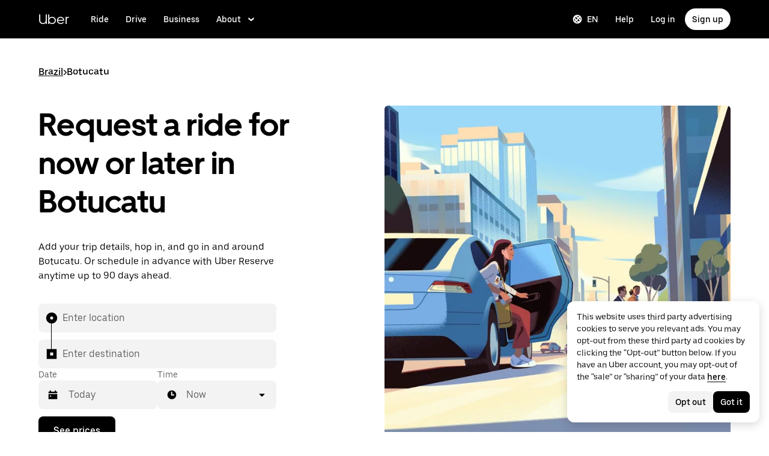

--- FILE ---
content_type: application/javascript; charset=utf-8
request_url: https://www.uber.com/_static/client-5856-d5908ddb8484d08f.js
body_size: 5711
content:
"use strict";(self.webpackChunkFusion=self.webpackChunkFusion||[]).push([[5856],{14436:(e,t,i)=>{i.d(t,{b:()=>l,i:()=>r});const l={ANIMATION_BUILDER:"ANIMATION_BUILDER",ARRAY:"ARRAY",ARTICLE_AUTHOR:"ARTICLE_AUTHOR",BACKGROUND_COLOR:"BACKGROUND_COLOR",BUTTON_GROUP:"BUTTON_GROUP",CHECKBOX:"CHECKBOX",COLLAPSIBLE:"COLLAPSIBLE",COW_EVENT_FORM:"COW_EVENT_FORM",DYNAMIC_PHOTO:"DYNAMIC_PHOTO",ENUM_COLUMNS:"ENUM_COLUMNS",ENUM_CUSTOM:"ENUM_CUSTOM",ENUM_SIDE:"ENUM_SIDE",EVENTS_TAB:"EVENTS_TAB",HEX_SLIDER:"HEX_SLIDER",HIDDEN:"HIDDEN",MAP_LAT:"MAP_LAT",MAP_LNG:"MAP_LNG",MARKDOWN:"MARKDOWN",MAX_ITEMS_SLIDER:"MAX_ITEMS_SLIDER",OBJECT:"OBJECT",RICH_TEXT_EDITOR:"RICH_TEXT_EDITOR",SLUG:"SLUG",TABBED_FIELDS:"TABBED_FIELDS",TEXT_COLOR:"TEXT_COLOR",TEXT_LINE:"TEXT_LINE",TEXT_LINE_CONSTANT:"TEXT_LINE_CONSTANT",TEXT_LINK:"TEXT_LINK",TEXT_LINK_MODAL:"TEXT_LINK_MODAL",TEXT_MULTILINE:"TEXT_MULTILINE",TOGGLE_SWITCH:"TOGGLE_SWITCH",URL:"URL",YOUTUBE_EMBED_URL:"YOUTUBE_EMBED_URL"},r={ADVANCED:"ADVANCED",CONTENT:"CONTENT",DESIGN:"DESIGN"}},43306:(e,t,i)=>{i.d(t,{A:()=>o});var l=i(90417),r=i(40014);const o=l.forwardRef((function(e,t){let{title:i="Minus",titleId:l,size:o="1em",...n}=e;return(0,r.FD)("svg",{width:o,height:o,viewBox:"0 0 24 24",fill:"none",ref:t,"aria-labelledby":l,...n,children:[void 0===i?(0,r.Y)("title",{id:l,children:"Minus"}):i?(0,r.Y)("title",{id:l,children:i}):null,(0,r.Y)("path",{d:"M23 10.5H1v3h22v-3Z",fill:"currentColor"})]})}))},63509:(e,t,i)=>{i.d(t,{A:()=>o});var l=i(14436);const r=["b2b","courier","driver","rider","corporate","shipper","carrier","merchants"].map((e=>({defaultValue:!1,field:e,label:e[0].toUpperCase()+e.substring(1),required:!1,type:l.b.CHECKBOX}))),o={fields:[{category:l.i.DESIGN,itemSchema:{fields:[{defaultValue:!1,field:"removePaddingSides",fieldLabel:"Remove side padding",required:!1,type:l.b.CHECKBOX},{defaultValue:!1,field:"removePaddingTop",fieldLabel:"Remove top padding",required:!1,type:l.b.CHECKBOX},{defaultValue:!1,field:"removePaddingBottom",fieldLabel:"Remove bottom padding",required:!1,type:l.b.CHECKBOX},{defaultValue:!1,field:"containerFullWidth",label:"Full width container",required:!1,type:l.b.TOGGLE_SWITCH},{field:"containerBackgroundColor",label:"Content background color",required:!1,type:l.b.BACKGROUND_COLOR},{defaultValue:!0,field:"containerBackgroundTransparent",fieldLabel:"Check here to make grid container transparent",label:"Transparent background",required:!1,type:l.b.CHECKBOX}]},label:"Content Container Settings",type:l.b.COLLAPSIBLE},{category:l.i.DESIGN,itemSchema:{fields:[{field:"marginTop",label:"Add padding top",options:[{label:"0",value:"none"},{label:"0.5x",value:"half"},{label:"1x",value:"full"}],type:l.b.BUTTON_GROUP},{field:"marginBottom",label:"Add padding bottom",options:[{label:"0",value:"none"},{label:"0.5x",value:"half"},{label:"1x",value:"full"}],required:!1,type:l.b.BUTTON_GROUP},{field:"textColor",label:"Text color",required:!1,type:l.b.TEXT_COLOR},{field:"backgroundColor",label:"Background color",required:!1,type:l.b.BACKGROUND_COLOR},{dynamicPhotoType:"CARD",field:"backgroundImageLarge",label:"Background image large",required:!1,type:l.b.DYNAMIC_PHOTO},{dynamicPhotoType:"CARD",field:"backgroundImageMedium",label:"Background image medium",required:!1,type:l.b.DYNAMIC_PHOTO},{dynamicPhotoType:"CARD",field:"backgroundImageSmall",label:"Background image small",required:!1,type:l.b.DYNAMIC_PHOTO},{field:"backgroundOverlay",label:"Background image overlay hex color",required:!1,type:l.b.HEX_SLIDER},{field:"backgroundPosition",label:"Background image position",options:[{label:"Center",value:"center center"},{label:"Top",value:"center top"},{label:"Bottom",value:"center bottom"}],required:!1,type:l.b.ENUM_CUSTOM},{field:"autoplayVideo",itemSchema:{fields:[{field:"videoUrl1080Mp4",label:"Video desktop URL - 1080p - MP4",required:!1,type:l.b.TEXT_LINE},{field:"videoUrl720Mp4",label:"Video tablet URL - 720p - MP4",required:!1,type:l.b.TEXT_LINE},{field:"videoUrl480Mp4",label:"Video mobile URL - 480p - MP4",required:!1,type:l.b.TEXT_LINE},{field:"videoUrl360Mp4",label:"Video URL - 360p - MP4",required:!1,type:l.b.TEXT_LINE},{field:"videoUrl1080Webm",label:"Video desktop URL - 1080p - WEBM",required:!1,type:l.b.TEXT_LINE},{field:"videoUrl720Webm",label:"Video tablet URL - 720p - WEBM",required:!1,type:l.b.TEXT_LINE},{field:"videoUrl480Webm",label:"Video mobile URL - 480p - WEBM",required:!1,type:l.b.TEXT_LINE},{field:"videoUrl360Webm",label:"Video URL - 360p - WEBM",required:!1,type:l.b.TEXT_LINE}]},label:"Background video",required:!1,type:l.b.OBJECT},{field:"height",itemSchema:{fields:[{disableCount:!0,field:"desktop",label:"Desktop",placeholder:"i.e. 200px, 2em, 2rem",required:!1,type:l.b.TEXT_LINE},{disableCount:!0,field:"tablet",label:"Tablet",placeholder:"i.e. 200px, 2em, 2rem",required:!1,type:l.b.TEXT_LINE},{disableCount:!0,field:"mobile",label:"Mobile",placeholder:"i.e. 200px, 2em, 2rem",required:!1,type:l.b.TEXT_LINE}]},label:"Block height",required:!1,type:l.b.TABBED_FIELDS},{field:"alignContainer",label:"Align container (height must be set)",options:[{label:"Top",value:"flex-start"},{label:"Center",value:"center"},{label:"Bottom",value:"flex-end"}],required:!1,type:l.b.ENUM_CUSTOM},{field:"anchorName",label:"Block anchor name",required:!1,type:l.b.SLUG}]},label:"Block Container Settings",type:l.b.COLLAPSIBLE},{category:l.i.ADVANCED,itemSchema:{fields:[{field:"visibleOn",itemSchema:{fields:r},label:"Visible for following user types",required:!1,type:l.b.OBJECT},{field:"hiddenOn",itemSchema:{fields:r},label:"Hidden for following user types",required:!1,type:l.b.OBJECT}]},label:"Rules Based Personalization (Logged-out User) Settings",type:l.b.COLLAPSIBLE},{category:l.i.ADVANCED,defaultValue:!1,field:"isAboveTheFold",label:"Is Above The Fold ?",required:!1,type:l.b.CHECKBOX}]}},64306:(e,t,i)=>{i.d(t,{A:()=>o});var l=i(90417),r=i(40014);const o=l.forwardRef((function(e,t){let{title:i="Plus",titleId:l,size:o="1em",...n}=e;return(0,r.FD)("svg",{width:o,height:o,viewBox:"0 0 24 24",fill:"none",ref:t,"aria-labelledby":l,...n,children:[void 0===i?(0,r.Y)("title",{id:l,children:"Plus"}):i?(0,r.Y)("title",{id:l,children:i}):null,(0,r.Y)("path",{d:"M23 10.5h-9.5V1h-3v9.5H1v3h9.5V23h3v-9.5H23v-3Z",fill:"currentColor"})]})}))},70205:(e,t,i)=>{i.d(t,{az:()=>s});var l=i(43065),r=i(46488),o=i(40014);const{values:{aspectRatios:n}}=r.Ay,a=(0,l.I4)("div",(e=>{let{$aspectRatio:t,$outerStyles:i={}}=e;return{overflow:"hidden",paddingBottom:n[t],position:"relative",width:"100%",...i}})),d=(0,l.I4)("div",{bottom:0,left:0,position:"absolute",right:0,top:0}),s=e=>e.aspectRatio?(0,o.Y)(a,{$aspectRatio:e.aspectRatio,$outerStyles:e.$outerStyles,children:(0,o.Y)(d,{children:e.children})}):e.children},95616:(e,t,i)=>{i.d(t,{A:()=>v});var l=i(90417),r=function(e,t){return e.length===t.length&&e.every((function(e,i){return function(e,t){return e===t}(e,t[i])}))};const o=function(e,t){var i;void 0===t&&(t=r);var l,o=[],n=!1;return function(){for(var r=arguments.length,a=new Array(r),d=0;d<r;d++)a[d]=arguments[d];return n&&i===this&&t(a,o)||(l=e.apply(this,a),n=!0,i=this,o=a),l}};var n=i(88741),a=i(51331),d=i(84385),s=i(56216),c=i(47633),u=i(43065);const b=(0,u.I4)("div",(e=>{let{$theme:t}=e;return{display:"flex",alignItems:"center",color:t.colors.backgroundInversePrimary,...t.typography.font350}}));b.displayName="StyledRoot";const p=(0,u.I4)("span",(e=>{let{$theme:t}=e;const i="rtl"===t.direction?"marginRight":"marginLeft",l="rtl"===t.direction?"marginLeft":"marginRight";return{[i]:t.sizing.scale300,[l]:t.sizing.scale600}}));p.displayName="StyledMaxLabel";const h=(0,u.I4)("div",(e=>{let{$theme:t,$isFocusVisible:i}=e;const l="rtl"===t.direction?"marginRight":"marginLeft",r="rtl"===t.direction?"marginLeft":"marginRight";return{position:"relative",outline:i?"3px solid ".concat(t.colors.borderAccent):"none",[l]:t.sizing.scale600,[r]:t.sizing.scale300}}));h.displayName="StyledDropdownContainer";var g=i(15146),m=i(88779),y=i(9648),f=i(80475),C=i(40014);function T(e,t,i){return(t=function(e){var t=function(e,t){if("object"!=typeof e||null===e)return e;var i=e[Symbol.toPrimitive];if(void 0!==i){var l=i.call(e,t||"default");if("object"!=typeof l)return l;throw new TypeError("@@toPrimitive must return a primitive value.")}return("string"===t?String:Number)(e)}(e,"string");return"symbol"==typeof t?t:String(t)}(t))in e?Object.defineProperty(e,t,{value:i,enumerable:!0,configurable:!0,writable:!0}):e[t]=i,e}class v extends l.PureComponent{constructor(){super(...arguments),T(this,"state",{isFocusVisible:!1}),T(this,"handleFocus",(e=>{(0,f.pP)(e)&&this.setState({isFocusVisible:!0})})),T(this,"handleBlur",(e=>{!1!==this.state.isFocusVisible&&this.setState({isFocusVisible:!1})})),T(this,"getMenuOptions",o((e=>{const t=[];for(let i=1;i<=e;i++)t.push({label:i});return t}))),T(this,"onMenuItemSelect",(e=>{const t=e.value[0],{onPageChange:i,currentPage:l}=this.props,r=t.label;r!==l&&i&&i({nextPage:r,prevPage:l})})),T(this,"onPrevClick",(e=>{const{currentPage:t,onPageChange:i,onPrevClick:l}=this.props;t>1&&(i&&i({nextPage:t-1,prevPage:t}),l&&l({event:e}))})),T(this,"onNextClick",(e=>{const{currentPage:t,numPages:i,onPageChange:l,onNextClick:r}=this.props;t<i&&(l&&l({nextPage:t+1,prevPage:t}),r&&r({event:e}))})),T(this,"constructAriaWayfinderLabel",((e,t)=>{const{currentPage:i,numPages:l,labels:r}=this.props;return t+" "+i+" "+"".concat(r&&r.preposition?r.preposition:e.pagination.preposition)+" "+l}))}render(){const{overrides:e={},currentPage:t,labels:i,numPages:l,size:r}=this.props,[o,u]=(0,y._O)(e.Root,b),[T,v]=(0,y._O)(e.MaxLabel,p),[E,A]=(0,y._O)(e.DropdownContainer,h),[I,O]=(0,y._O)(e.Select,d.A);O.overrides=(0,y.Qp)({ControlContainer:{style:e=>{let{$theme:t,$disabled:i,$isOpen:l,$error:r}=e;return{borderLeftColor:"transparent",borderRightColor:"transparent",borderTopColor:"transparent",borderBottomColor:"transparent",boxShadow:"none",backgroundColor:i?t.colors.buttonDisabledFill:l?t.colors.buttonTertiaryHover:r?t.colors.backgroundLightNegative:t.colors.buttonTertiaryFill,":hover":{backgroundColor:t.colors.buttonTertiaryHover}}}},InputContainer:{style:{marginLeft:0}},ValueContainer:{style:{flexBasis:"auto"}},SingleValue:{style:e=>{let{$theme:t}=e;return{position:"relative",paddingTop:"0",paddingBottom:"0",paddingLeft:t.sizing.scale200,paddingRight:t.sizing.scale500,color:t.colors.buttonTertiaryText,...t.typography.font350,lineHeight:"unset"}}},SelectArrow:{style:e=>{let{$theme:t}=e;return{width:"24px",height:"24px",color:t.colors.buttonTertiaryText}}}},O.overrides);const N=this.getMenuOptions(l);return(0,C.Y)(a.D.Consumer,{children:a=>(0,C.Y)(n.U.Consumer,{children:n=>(0,C.FD)(o,{"data-baseweb":"pagination",...u,children:[(0,C.Y)(s.A,{"aria-label":this.constructAriaWayfinderLabel(n,"previous page. current page"),disabled:t<=1,onClick:this.onPrevClick,startEnhancer:()=>"rtl"===a.direction?(0,C.Y)(m.A,{title:"",size:24}):(0,C.Y)(g.A,{title:"",size:24}),kind:c.Nd.tertiary,overrides:{BaseButton:e.PrevButton},size:r,type:"button",children:i&&i.prevButton?i.prevButton:n.pagination.prev}),(0,C.Y)(E,{$isFocusVisible:this.state.isFocusVisible,...A,onFocus:(0,f.pL)(A,this.handleFocus),onBlur:(0,f.iw)(A,this.handleBlur),children:(0,C.Y)(I,{"aria-label":this.constructAriaWayfinderLabel(n,"page"),options:N,labelKey:"label",valueKey:"label",onChange:this.onMenuItemSelect,searchable:!1,clearable:!1,value:[{label:t}],maxDropdownHeight:"200px",size:r,...O})}),(0,C.Y)(T,{...v,"aria-hidden":!0,children:"".concat(i&&i.preposition?i.preposition:n.pagination.preposition||""," ").concat(l)}),(0,C.Y)(s.A,{"aria-label":this.constructAriaWayfinderLabel(n,"next page. current page"),disabled:t>=l,onClick:this.onNextClick,endEnhancer:()=>"rtl"===a.direction?(0,C.Y)(g.A,{title:"",size:24}):(0,C.Y)(m.A,{title:"",size:24}),kind:c.Nd.tertiary,overrides:{BaseButton:e.NextButton},size:r,type:"button",children:i&&i.nextButton?i.nextButton:n.pagination.next})]})})})}}T(v,"defaultProps",{labels:{},overrides:{}})},__fusion__2fb65e30f2:(e,t,i)=>{i.r(t),i.d(t,{Illustration:()=>X,default:()=>q,schema:()=>$});var l=i(90417),r=i(43065),o=i(67785),n=i(24284),a=i(42830),d=i(36468),s=i(40014);class c extends l.Component{render(){const{anchorName:e,mainHeader:t,rtl:i,textColor:l}=this.props;return(0,s.Y)(a.A,{...t,color:l,headingAnchorName:e,headingLevelOverride:2,headingSize:2,rtl:i,width:[90,85,100]})}}!function(e,t,i){(t=function(e){var t=function(e,t){if("object"!=typeof e||null===e)return e;var i=e[Symbol.toPrimitive];if(void 0!==i){var l=i.call(e,t||"default");if("object"!=typeof l)return l;throw new TypeError("@@toPrimitive must return a primitive value.")}return("string"===t?String:Number)(e)}(e,"string");return"symbol"==typeof t?t:String(t)}(t))in e?Object.defineProperty(e,t,{value:i,enumerable:!0,configurable:!0,writable:!0}):e[t]=i}(c,"defaultProps",{item:{image:{src:""},subtitle:{htmlContent:""},title:""}});var u=i("__fusion__95b4ba69e5"),b=i(95616),p=i(50937),h=i(70205),g=i(27713),m=i(3162),y=i(43306),f=i(64306),C=i(18577),T=i(96173);const v="180px",E=(0,r.I4)("div",(e=>{let{$theme:t,$imageSize:i}=e;return{alignSelf:"start",height:null==i?void 0:i.height,paddingBottom:t.sizing.scale700,width:null==i?void 0:i.width}})),A=(0,r._F)(p.Ic,{tableLayout:"fixed",width:"180px"}),I=(0,r._F)(p.mI,(e=>{let{$theme:t,$backgroundColor:i,$isMedium:l,$textColor:r,$lineColor:o}=e;const{sizing:n,colors:a}=t;return{backgroundColor:i,border:"none",borderBottom:"1px solid ".concat(o||a.borderSelected),color:r,minWidth:l?"360px":v,paddingBottom:n.scale800,paddingTop:n.scale800,verticalAlign:"top",whiteSpace:"normal",width:l?"360px":v,"::after":{display:"none"},"::before":{borderLeftWidth:"0"}}})),O=(0,r._F)(p.mI,(e=>{let{$theme:t,$backgroundColor:i,$textColor:l,$lineColor:r}=e;const{sizing:o,colors:n}=t;return{backgroundColor:i,border:"none",borderBottom:"1px solid ".concat(r||n.borderSelected),color:l,minWidth:"180px",paddingBottom:o.scale800,paddingTop:o.scale800,verticalAlign:"top",whiteSpace:"normal",width:"180px","::after":{display:"none"},"::before":{borderLeftWidth:"0"}}})),N=(0,r._F)(p.eD,(e=>{let{$theme:t,$lineColor:i,$isMedium:l}=e;const{sizing:r,colors:o}=t;return{borderBottom:"1px solid ".concat(i||o.borderSelected),minWidth:l?"324px":v,paddingBottom:r.scale800,paddingRight:r.scale1000,paddingTop:r.scale800,position:"relative",verticalAlign:"top",whiteSpace:"normal",width:l?"324px":v}})),L=(0,r._F)(p.eD,(e=>{let{$theme:t,$lineColor:i}=e;const{sizing:l,colors:r}=t;return{borderBottom:"1px solid ".concat(i||r.borderSelected),minWidth:"180px",paddingBottom:l.scale800,paddingTop:l.scale800,verticalAlign:"top",whiteSpace:"normal",width:"180px"}})),S=(0,r._F)(p.wW,(()=>({":hover":{backgroundColor:"transparent"}}))),_=(0,r.I4)("div",{alignItems:"flex-start",display:"flex",flexDirection:"column",justifyContent:"center"}),B=(0,r.I4)("div",(e=>{let{$textColor:t}=e;return{alignItems:"flex-start",color:t,display:"flex",height:"100%",justifyContent:"center",paddingTop:"30px",position:"absolute",right:0,top:0}})),R=(0,r.I4)("div",(e=>{let{$isActive:t}=e;return{display:t?"block":"none"}})),D=(0,r.I4)("div",{overflowY:"hidden"}),M=(0,r.I4)("caption",{visibility:"hidden"}),x=(0,r.I4)("div",(e=>{let{$theme:t}=e;return{marginTop:t.sizing.scale500}})),P=(0,r.I4)("div",(e=>{let{$theme:t}=e;return{display:"flex",flexDirection:"row-reverse",justifyContent:"space-between",paddingBottom:t.sizing.scale600,paddingLeft:t.sizing.scale800,paddingRight:t.sizing.scale800,paddingTop:t.sizing.scale600}}));function U(e){let{isActive:t,onClick:i,textColor:l}=e;const r={cursor:"pointer",height:"14px",onClick:i,width:"14px"};return(0,s.Y)(B,{$textColor:l,children:t?(0,s.Y)(f.A,{...r}):(0,s.Y)(y.A,{...r})})}function Y(e,t){return"image"===e?(0,s.Y)(h.az,{aspectRatio:"aspect_16_9",children:(0,s.Y)(T.A,{children:(0,s.Y)(C.Ay,{image:t.image})})}):(0,s.Y)(T.A,{children:(0,s.Y)(C.Ay,{image:t.image})})}const w=e=>{var t,i;let{DATA:o,COLUMNS:n,textColor:c,imageSize:h,hasHeaderColumn:y,backgroundColor:f,mainHeader:C,lineColor:T,isUsingPagination:v}=e;const{normalizeImageObject:B}=(0,d.ly)(),[w,k]=(0,l.useState)(new Array(o.length).fill(!1)),[q,H]=u.useState(1),[,z]=(0,r.c6)(),{sizing:$,mediaQuery:X}=z,F=(0,m.U)(X.medium),W=(0,l.useMemo)((()=>Math.ceil(o.length/12)),[o]),V=(0,l.useMemo)((()=>{if(v){const e=12*(q-1);return o.slice(e,e+12)}return o}),[o,q,v]),K={glyphIcon:{height:$.scale800,width:$.scale800},illustrationIcon:{height:$.scale1600,width:$.scale1600},image:{height:"100%",width:"100%"}};return(0,s.FD)(D,{children:[(0,s.FD)(A,{children:[C&&C.heading&&(0,s.Y)(M,{children:C.heading}),(0,s.Y)(p.eK,{children:(0,s.FD)(p.kz,{children:[y&&(0,s.Y)(I,{$backgroundColor:f,$isMedium:F,$lineColor:T,$textColor:c,children:(0,s.Y)(_,{children:(0,s.Y)(g.Ay,{body:"string"==typeof(null===(t=n[0])||void 0===t?void 0:t.title)?{htmlContent:n[0].title}:null===(i=n[0])||void 0===i?void 0:i.title,color:c,size:"small",style:{fontWeight:500}})})}),n.slice(1).map(((e,t)=>{var i;const l=B(e.image);if(!(Boolean(null==e?void 0:e.title)||Boolean((null==e?void 0:e.subtitle)&&(null==e||null===(i=e.subtitle)||void 0===i?void 0:i.htmlContent))||Boolean(null==l?void 0:l.src)))return null;const r=K[h];return(0,s.Y)(O,{$backgroundColor:f,$lineColor:T,$textColor:c,scope:"col",children:(0,s.FD)(_,{children:[l&&l.src&&(0,s.Y)(E,{$imageSize:r,children:Y(h,e)}),e.title&&(0,s.Y)(g.Ay,{body:"string"==typeof e.title?{htmlContent:e.title}:e.title,color:c,size:"small",style:{fontWeight:500}}),e.subtitle&&e.subtitle.htmlContent&&(0,s.Y)(g.Ay,{body:e.subtitle,color:c,size:"small"})]})},t)}))]})}),(0,s.Y)(p.ki,{children:V.map(((e,t)=>{var i;if(0===e.length)return null;const l=function(e){return"object"==typeof(null==e?void 0:e.cta)?Object.keys(e.cta).reduce(((t,i)=>{const l=e.cta[i],{text:r,href:o}=l;return r&&o?{...t,[i]:l}:t}),{}):{}}(e[0].content),r=(null===(i=e[0].content)||void 0===i?void 0:i.body)&&(e[0].content.body.markdownContent||e[0].content.body.htmlContent)||Boolean(Object.keys(l).length);return(0,s.FD)(S,{children:[y&&(0,s.FD)(N,{$isMedium:F,$lineColor:T,children:[e[0].title&&(0,s.Y)(g.Ay,{body:"string"==typeof e[0].title?{htmlContent:e[0].title}:e[0].title,color:c,size:"small"}),(0,s.Y)(R,{$isActive:w[t],children:(0,s.FD)(x,{children:[e[0].subtitle&&e[0].subtitle.htmlContent&&(0,s.Y)(g.Ay,{body:e[0].subtitle,color:c,size:"small"}),e[0].content&&(0,s.Y)(a.A,{body:e[0].content.body,bodySize:"small",color:c,cta:l,width:[90,85,100]})]})}),r&&(0,s.Y)(U,{isActive:!w[t],textColor:c,onClick:()=>function(e){k(w.map(((t,i)=>i===e&&!w[i])))}(t)})]},t),e.slice(1,n.length).map(((e,t)=>{var i;const l=B(e.image);if(!(Boolean(null==e?void 0:e.title)||Boolean((null==e?void 0:e.subtitle)&&(null==e||null===(i=e.subtitle)||void 0===i?void 0:i.htmlContent))||Boolean(null==l?void 0:l.src)))return null;const r=K[h];return(0,s.FD)(L,{$lineColor:T,scope:0===t?"row":null,children:[e.title&&(0,s.Y)(g.Ay,{body:"string"==typeof e.title?{htmlContent:e.title}:e.title,color:c||z.colors.contentSecondary,size:"small"}),l&&l.src&&(0,s.Y)(E,{$imageSize:r,children:Y(h,e)})]},t)}))]},t)}))})]}),v&&o.length>12?(0,s.Y)(P,{children:(0,s.Y)(b.A,{currentPage:q,numPages:W,onPageChange:e=>{let{nextPage:t}=e;return(e=>{e<1||e>W||H(e)})(t)}})}):null]})},k=(0,r.I4)("div",{paddingTop:"64px"});const q=e=>{var t;const{mainHeader:i,lineColor:r,assetSize:u="image",showHeaderColumn:b,legal:p,anchorName:h,backgroundColor:g,containerBackgroundTransparent:m=!0,heading:y,rtl:f,textColor:C,isUsingPagination:T}=e,{normalizeImageObject:v}=(0,d.ly)(),E=(0,l.useMemo)((()=>function(e,t){let i=[],l=[];return i.push({title:e.heading}),Array.isArray(e.headerItems)&&e.headerItems.forEach((e=>{l.push([e])})),t.forEach((e=>{i.push({content:e.content,title:e.heading}),Array.isArray(null==e?void 0:e.items)&&e.items.forEach(((e,t)=>{l[t]&&l[t].push(e)}))})),{contentItems:l,firstColumnItems:i}}(e.header||{headerItems:[]},e.tableRows||[]).firstColumnItems),[e.header,e.tableRows]),A="true"===b,I="true"===T,O=Array.isArray(null===(t=e.header)||void 0===t?void 0:t.headerItems)&&e.header.headerItems.map((e=>e))||[],N=Array.isArray(e.tableRows)&&e.tableRows.map((e=>Array.isArray(null==e?void 0:e.items)?e.items.filter((e=>{var t,i,l,r,o,n;return void 0!==(null===(t=e.title)||void 0===t?void 0:t.markdownContent)&&""!==(null===(i=e.title)||void 0===i?void 0:i.markdownContent)||void 0!==(null===(l=e.subtitle)||void 0===l?void 0:l.markdownContent)&&""!==(null===(r=e.subtitle)||void 0===r?void 0:r.markdownContent)||void 0!==(null===(o=v(e.image))||void 0===o?void 0:o.src)&&""!==(null===(n=v(e.image))||void 0===n?void 0:n.src)})).map((e=>({...e,image:v(e.image)}))):[]))||[];return E.forEach(((e,t)=>{0===t?O.unshift(e):N[t-1]&&N[t-1].unshift(e)})),(0,s.FD)(o.Z,{...e,containerBackgroundTransparent:m,hasHeading:!!y,children:[(0,s.Y)(n.E,{$gridColumn:["1/-1","1/-1","1/span 7","1/span 8"],children:(0,s.Y)(c,{anchorName:h,mainHeader:i,rtl:f,textColor:C})}),(0,s.Y)(n.E,{children:(0,s.Y)(w,{COLUMNS:O,DATA:N,backgroundColor:g,hasHeaderColumn:A,imageSize:u,isUsingPagination:I,lineColor:r,mainHeader:i,textColor:C})}),p&&p.htmlContent&&(0,s.Y)(n.E,{children:(0,s.Y)(k,{children:(0,s.Y)(a.A,{body:p,bodySize:"legal",ctaSize:"small",heading:p.heading,headingAnchorName:h,headingSize:3,headingSpacing:"0",rtl:f,width:90})})})]})};var H=i(14436),z=i(63509);const $={fields:[{category:H.i.CONTENT,field:"mainHeader",itemSchema:{fields:[{field:"heading",label:"Heading",required:!1,type:H.b.TEXT_LINE},{field:"body",label:"Body",required:!1,type:H.b.MARKDOWN},{field:"cta",itemSchema:{fields:[{field:"ctaPrimary",label:"CTA Primary",required:!1,type:H.b.TEXT_LINK},{field:"ctaSecondary",label:"CTA Secondary",required:!1,type:H.b.TEXT_LINK}]},label:"CTA",required:!1,type:H.b.OBJECT}]},label:"Top Header Section",required:!1,type:H.b.OBJECT},{category:H.i.CONTENT,field:"header",itemSchema:{fields:[{field:"heading",label:"Heading",required:!1,type:H.b.TEXT_LINE},{field:"headingColor",label:"Heading Color",required:!1,type:H.b.TEXT_COLOR},{field:"headerItems",itemSchema:{fields:[{field:"title",label:"Item title",required:!1,type:H.b.MARKDOWN},{field:"subtitle",label:"Item subtitle",required:!1,type:H.b.MARKDOWN},{dynamicPhotoType:"CARD",field:"image",label:"Item Image",required:!1,type:H.b.DYNAMIC_PHOTO}]},label:"Header Items",labelItemsBy:"title",required:!0,type:H.b.ARRAY}]},label:"Header Section",required:!0,type:H.b.OBJECT},{category:H.i.DESIGN,field:"showHeaderColumn",label:"Show Y-Axis Header Column?",options:[{label:"Yes",value:"true"},{label:"No",value:"false"}],required:!1,type:H.b.ENUM_CUSTOM},{category:H.i.DESIGN,field:"isUsingPagination",label:"Use Pagination?",options:[{label:"No",value:"false"},{label:"Yes",value:"true"}],required:!1,type:H.b.ENUM_CUSTOM},{category:H.i.DESIGN,field:"assetSize",label:"Asset Size",options:[{label:"Image 16x9",value:"image"},{label:"Illustration Icon 56x56",value:"illustrationIcon"},{label:"Glyph Icon 28x28",value:"glyphIcon"}],required:!1,type:H.b.ENUM_CUSTOM},{category:H.i.CONTENT,field:"tableRows",itemSchema:{fields:[{field:"heading",label:"Row heading",required:!1,type:H.b.MARKDOWN},{field:"content",itemSchema:{fields:[{field:"body",label:"Content body",required:!1,type:H.b.MARKDOWN},{field:"cta",itemSchema:{fields:[{field:"ctaPrimary",label:"CTA Primary",required:!1,type:H.b.TEXT_LINK},{field:"ctaSecondary",label:"CTA Secondary",required:!1,type:H.b.TEXT_LINK}]},label:"CTA",required:!1,type:H.b.OBJECT}]},label:"Expanded Content",required:!1,type:H.b.OBJECT},{field:"items",itemSchema:{fields:[{field:"title",label:"Item title",required:!1,type:H.b.MARKDOWN},{field:"subtitle",label:"Item subtitle",required:!1,type:H.b.MARKDOWN},{dynamicPhotoType:"CARD",field:"image",label:"Item Image",required:!1,type:H.b.DYNAMIC_PHOTO}]},label:"Row Items",labelItemsBy:"title",required:!0,type:H.b.ARRAY}]},label:"Table Rows",required:!0,type:H.b.ARRAY},{category:H.i.CONTENT,field:"legal",label:"Legal Text",required:!1,type:H.b.MARKDOWN},{category:H.i.DESIGN,field:"lineColor",label:"Line Color",required:!1,type:H.b.TEXT_COLOR},...z.A.fields],title:"Table"},X=e=>{let{width:t,height:i}=e;return(0,s.Y)("img",{alt:"",height:i||"200px",src:"https://terrablob.uberinternal.com/_gateway/prod/uber-static/chameleon-fusion/Table.png",width:t||"auto"})}}}]);
//# sourceMappingURL=https://sourcemaps.uberinternal.com/raw/uber-sites/client-5856-d5908ddb8484d08f.js.map

--- FILE ---
content_type: application/javascript; charset=utf-8
request_url: https://www.uber.com/_static/client-1334-38841dbe0f5f2e23.js
body_size: 4859
content:
"use strict";(self.webpackChunkFusion=self.webpackChunkFusion||[]).push([[1334],{2762:(t,n,e)=>{e.d(n,{K:()=>s});const i="#if (defined(SHADER_TYPE_FRAGMENT) && defined(LIGHTING_FRAGMENT)) || (defined(SHADER_TYPE_VERTEX) && defined(LIGHTING_VERTEX))\n\nstruct AmbientLight {\n vec3 color;\n};\n\nstruct PointLight {\n vec3 color;\n vec3 position;\n vec3 attenuation;\n};\n\nstruct DirectionalLight {\n  vec3 color;\n  vec3 direction;\n};\n\nuniform AmbientLight lighting_uAmbientLight;\nuniform PointLight lighting_uPointLight[MAX_LIGHTS];\nuniform DirectionalLight lighting_uDirectionalLight[MAX_LIGHTS];\nuniform int lighting_uPointLightCount;\nuniform int lighting_uDirectionalLightCount;\n\nuniform bool lighting_uEnabled;\n\nfloat getPointLightAttenuation(PointLight pointLight, float distance) {\n  return pointLight.attenuation.x\n       + pointLight.attenuation.y * distance\n       + pointLight.attenuation.z * distance * distance;\n}\n\n#endif\n",r={lightSources:{}};function o(){let{color:t=[0,0,0],intensity:n=1}=arguments.length>0&&void 0!==arguments[0]?arguments[0]:{};return t.map((t=>t*n/255))}const l={name:"lights",vs:i,fs:i,getUniforms:function t(){let n=arguments.length>0&&void 0!==arguments[0]?arguments[0]:r;if("lightSources"in n){const{ambientLight:t,pointLights:e,directionalLights:i}=n.lightSources||{};return t||e&&e.length>0||i&&i.length>0?Object.assign({},function(t){let{ambientLight:n,pointLights:e=[],directionalLights:i=[]}=t;const r={};return r["lighting_uAmbientLight.color"]=n?o(n):[0,0,0],e.forEach(((t,n)=>{r["lighting_uPointLight[".concat(n,"].color")]=o(t),r["lighting_uPointLight[".concat(n,"].position")]=t.position,r["lighting_uPointLight[".concat(n,"].attenuation")]=t.attenuation||[1,0,0]})),r.lighting_uPointLightCount=e.length,i.forEach(((t,n)=>{r["lighting_uDirectionalLight[".concat(n,"].color")]=o(t),r["lighting_uDirectionalLight[".concat(n,"].direction")]=t.direction})),r.lighting_uDirectionalLightCount=i.length,r}({ambientLight:t,pointLights:e,directionalLights:i}),{lighting_uEnabled:!0}):{lighting_uEnabled:!1}}if("lights"in n){const e={pointLights:[],directionalLights:[]};for(const t of n.lights||[])switch(t.type){case"ambient":e.ambientLight=t;break;case"directional":e.directionalLights.push(t);break;case"point":e.pointLights.push(t)}return t({lightSources:e})}return{}},defines:{MAX_LIGHTS:3}},a="\nuniform float lighting_uAmbient;\nuniform float lighting_uDiffuse;\nuniform float lighting_uShininess;\nuniform vec3  lighting_uSpecularColor;\n\nvec3 lighting_getLightColor(vec3 surfaceColor, vec3 light_direction, vec3 view_direction, vec3 normal_worldspace, vec3 color) {\n    vec3 halfway_direction = normalize(light_direction + view_direction);\n    float lambertian = dot(light_direction, normal_worldspace);\n    float specular = 0.0;\n    if (lambertian > 0.0) {\n      float specular_angle = max(dot(normal_worldspace, halfway_direction), 0.0);\n      specular = pow(specular_angle, lighting_uShininess);\n    }\n    lambertian = max(lambertian, 0.0);\n    return (lambertian * lighting_uDiffuse * surfaceColor + specular * lighting_uSpecularColor) * color;\n}\n\nvec3 lighting_getLightColor(vec3 surfaceColor, vec3 cameraPosition, vec3 position_worldspace, vec3 normal_worldspace) {\n  vec3 lightColor = surfaceColor;\n\n  if (lighting_uEnabled) {\n    vec3 view_direction = normalize(cameraPosition - position_worldspace);\n    lightColor = lighting_uAmbient * surfaceColor * lighting_uAmbientLight.color;\n\n    for (int i = 0; i < MAX_LIGHTS; i++) {\n      if (i >= lighting_uPointLightCount) {\n        break;\n      }\n      PointLight pointLight = lighting_uPointLight[i];\n      vec3 light_position_worldspace = pointLight.position;\n      vec3 light_direction = normalize(light_position_worldspace - position_worldspace);\n      lightColor += lighting_getLightColor(surfaceColor, light_direction, view_direction, normal_worldspace, pointLight.color);\n    }\n\n    for (int i = 0; i < MAX_LIGHTS; i++) {\n      if (i >= lighting_uDirectionalLightCount) {\n        break;\n      }\n      DirectionalLight directionalLight = lighting_uDirectionalLight[i];\n      lightColor += lighting_getLightColor(surfaceColor, -directionalLight.direction, view_direction, normal_worldspace, directionalLight.color);\n    }\n  }\n  return lightColor;\n}\n\nvec3 lighting_getSpecularLightColor(vec3 cameraPosition, vec3 position_worldspace, vec3 normal_worldspace) {\n  vec3 lightColor = vec3(0, 0, 0);\n  vec3 surfaceColor = vec3(0, 0, 0);\n\n  if (lighting_uEnabled) {\n    vec3 view_direction = normalize(cameraPosition - position_worldspace);\n\n    for (int i = 0; i < MAX_LIGHTS; i++) {\n      if (i >= lighting_uPointLightCount) {\n        break;\n      }\n      PointLight pointLight = lighting_uPointLight[i];\n      vec3 light_position_worldspace = pointLight.position;\n      vec3 light_direction = normalize(light_position_worldspace - position_worldspace);\n      lightColor += lighting_getLightColor(surfaceColor, light_direction, view_direction, normal_worldspace, pointLight.color);\n    }\n\n    for (int i = 0; i < MAX_LIGHTS; i++) {\n      if (i >= lighting_uDirectionalLightCount) {\n        break;\n      }\n      DirectionalLight directionalLight = lighting_uDirectionalLight[i];\n      lightColor += lighting_getLightColor(surfaceColor, -directionalLight.direction, view_direction, normal_worldspace, directionalLight.color);\n    }\n  }\n  return lightColor;\n}\n",u={};function g(){let t=arguments.length>0&&void 0!==arguments[0]?arguments[0]:u;if(!("material"in t))return{};const{material:n}=t;return n?function(t){const{ambient:n=.35,diffuse:e=.6,shininess:i=32,specularColor:r=[30,30,30]}=t;return{lighting_uAmbient:n,lighting_uDiffuse:e,lighting_uShininess:i,lighting_uSpecularColor:r.map((t=>t/255))}}(n):{lighting_uEnabled:!1}}const s={name:"gouraud-lighting",dependencies:[l],vs:a,defines:{LIGHTING_VERTEX:1},getUniforms:g}},12357:(t,n,e)=>{e.d(n,{UD:()=>r,rJ:()=>i});const i={CLOCKWISE:1,COUNTER_CLOCKWISE:-1};function r(t,n){let e=arguments.length>2&&void 0!==arguments[2]?arguments[2]:{};const i=function(t){let n=arguments.length>1&&void 0!==arguments[1]?arguments[1]:{};return Math.sign(function(t){let n=arguments.length>1&&void 0!==arguments[1]?arguments[1]:{};const{start:e=0,end:i=t.length}=n,r=n.size||2;let o=0;for(let n=e,l=i-r;n<i;n+=r)o+=(t[n]-t[l])*(t[n+1]+t[l+1]),l=n;return o/2}(t,n))}(t,e);return i!==n&&(function(t,n){const{start:e=0,end:i=t.length,size:r=2}=n,o=(i-e)/r,l=Math.floor(o/2);for(let n=0;n<l;++n){const i=e+n*r,l=e+(o-1-n)*r;for(let n=0;n<r;++n){const e=t[i+n];t[i+n]=t[l+n],t[l+n]=e}}}(t,e),!0)}},19663:t=>{var n={};function e(t){return Math.floor(Math.abs(t)+.5)*(t>=0?1:-1)}function i(t,n,i){var r=(t=e(t*i))-(n=e(n*i));r<<=1,t-n<0&&(r=~r);for(var o="";r>=32;)o+=String.fromCharCode(63+(32|31&r)),r>>=5;return o+=String.fromCharCode(r+63)}function r(t){for(var n=[],e=0;e<t.length;e++){var i=t[e].slice();n.push([i[1],i[0]])}return n}n.decode=function(t,n){for(var e,i=0,r=0,o=0,l=[],a=0,u=0,g=null,s=Math.pow(10,Number.isInteger(n)?n:5);i<t.length;){g=null,a=0,u=0;do{u|=(31&(g=t.charCodeAt(i++)-63))<<a,a+=5}while(g>=32);e=1&u?~(u>>1):u>>1,a=u=0;do{u|=(31&(g=t.charCodeAt(i++)-63))<<a,a+=5}while(g>=32);r+=e,o+=1&u?~(u>>1):u>>1,l.push([r/s,o/s])}return l},n.encode=function(t,n){if(!t.length)return"";for(var e=Math.pow(10,Number.isInteger(n)?n:5),r=i(t[0][0],0,e)+i(t[0][1],0,e),o=1;o<t.length;o++){var l=t[o],a=t[o-1];r+=i(l[0],a[0],e),r+=i(l[1],a[1],e)}return r},n.fromGeoJSON=function(t,e){if(t&&"Feature"===t.type&&(t=t.geometry),!t||"LineString"!==t.type)throw new Error("Input must be a GeoJSON LineString");return n.encode(r(t.coordinates),e)},n.toGeoJSON=function(t,e){return{type:"LineString",coordinates:r(n.decode(t,e))}},t.exports&&(t.exports=n)},54052:t=>{function n(t,n,o){o=o||2;var l,a,u,c,h,x,f,d=n&&n.length,v=d?n[0]*o:t.length,_=e(t,0,v,o,!0),y=[];if(!_||_.next===_.prev)return y;if(d&&(_=function(t,n,r,o){var l,a,u,c=[];for(l=0,a=n.length;l<a;l++)(u=e(t,n[l]*o,l<a-1?n[l+1]*o:t.length,o,!1))===u.next&&(u.steiner=!0),c.push(p(u));for(c.sort(g),l=0;l<c.length;l++)s(c[l],r),r=i(r,r.next);return r}(t,n,_,o)),t.length>80*o){l=u=t[0],a=c=t[1];for(var L=o;L<v;L+=o)(h=t[L])<l&&(l=h),(x=t[L+1])<a&&(a=x),h>u&&(u=h),x>c&&(c=x);f=0!==(f=Math.max(u-l,c-a))?1/f:0}return r(_,y,o,l,a,f),y}function e(t,n,e,i,r){var o,l;if(r===A(t,n,e,i)>0)for(o=n;o<e;o+=i)l=C(o,t[o],t[o+1],l);else for(o=e-i;o>=n;o-=i)l=C(o,t[o],t[o+1],l);return l&&v(l,l.next)&&(w(l),l=l.next),l}function i(t,n){if(!t)return t;n||(n=t);var e,i=t;do{if(e=!1,i.steiner||!v(i,i.next)&&0!==d(i.prev,i,i.next))i=i.next;else{if(w(i),(i=n=i.prev)===i.next)break;e=!0}}while(e||i!==n);return n}function r(t,n,e,g,s,c,p){if(t){!p&&c&&function(t,n,e,i){var r=t;do{null===r.z&&(r.z=h(r.x,r.y,n,e,i)),r.prevZ=r.prev,r.nextZ=r.next,r=r.next}while(r!==t);r.prevZ.nextZ=null,r.prevZ=null,function(t){var n,e,i,r,o,l,a,u,g=1;do{for(e=t,t=null,o=null,l=0;e;){for(l++,i=e,a=0,n=0;n<g&&(a++,i=i.nextZ);n++);for(u=g;a>0||u>0&&i;)0!==a&&(0===u||!i||e.z<=i.z)?(r=e,e=e.nextZ,a--):(r=i,i=i.nextZ,u--),o?o.nextZ=r:t=r,r.prevZ=o,o=r;e=i}o.nextZ=null,g*=2}while(l>1)}(r)}(t,g,s,c);for(var x,f,d=t;t.prev!==t.next;)if(x=t.prev,f=t.next,c?l(t,g,s,c):o(t))n.push(x.i/e),n.push(t.i/e),n.push(f.i/e),w(t),t=f.next,d=f.next;else if((t=f)===d){p?1===p?r(t=a(i(t),n,e),n,e,g,s,c,2):2===p&&u(t,n,e,g,s,c):r(i(t),n,e,g,s,c,1);break}}}function o(t){var n=t.prev,e=t,i=t.next;if(d(n,e,i)>=0)return!1;for(var r=t.next.next;r!==t.prev;){if(x(n.x,n.y,e.x,e.y,i.x,i.y,r.x,r.y)&&d(r.prev,r,r.next)>=0)return!1;r=r.next}return!0}function l(t,n,e,i){var r=t.prev,o=t,l=t.next;if(d(r,o,l)>=0)return!1;for(var a=r.x<o.x?r.x<l.x?r.x:l.x:o.x<l.x?o.x:l.x,u=r.y<o.y?r.y<l.y?r.y:l.y:o.y<l.y?o.y:l.y,g=r.x>o.x?r.x>l.x?r.x:l.x:o.x>l.x?o.x:l.x,s=r.y>o.y?r.y>l.y?r.y:l.y:o.y>l.y?o.y:l.y,c=h(a,u,n,e,i),p=h(g,s,n,e,i),f=t.prevZ,v=t.nextZ;f&&f.z>=c&&v&&v.z<=p;){if(f!==t.prev&&f!==t.next&&x(r.x,r.y,o.x,o.y,l.x,l.y,f.x,f.y)&&d(f.prev,f,f.next)>=0)return!1;if(f=f.prevZ,v!==t.prev&&v!==t.next&&x(r.x,r.y,o.x,o.y,l.x,l.y,v.x,v.y)&&d(v.prev,v,v.next)>=0)return!1;v=v.nextZ}for(;f&&f.z>=c;){if(f!==t.prev&&f!==t.next&&x(r.x,r.y,o.x,o.y,l.x,l.y,f.x,f.y)&&d(f.prev,f,f.next)>=0)return!1;f=f.prevZ}for(;v&&v.z<=p;){if(v!==t.prev&&v!==t.next&&x(r.x,r.y,o.x,o.y,l.x,l.y,v.x,v.y)&&d(v.prev,v,v.next)>=0)return!1;v=v.nextZ}return!0}function a(t,n,e){var r=t;do{var o=r.prev,l=r.next.next;!v(o,l)&&_(o,r,r.next,l)&&m(o,l)&&m(l,o)&&(n.push(o.i/e),n.push(r.i/e),n.push(l.i/e),w(r),w(r.next),r=t=l),r=r.next}while(r!==t);return i(r)}function u(t,n,e,o,l,a){var u=t;do{for(var g=u.next.next;g!==u.prev;){if(u.i!==g.i&&f(u,g)){var s=b(u,g);return u=i(u,u.next),s=i(s,s.next),r(u,n,e,o,l,a),void r(s,n,e,o,l,a)}g=g.next}u=u.next}while(u!==t)}function g(t,n){return t.x-n.x}function s(t,n){if(n=function(t,n){var e,i=n,r=t.x,o=t.y,l=-1/0;do{if(o<=i.y&&o>=i.next.y&&i.next.y!==i.y){var a=i.x+(o-i.y)*(i.next.x-i.x)/(i.next.y-i.y);if(a<=r&&a>l){if(l=a,a===r){if(o===i.y)return i;if(o===i.next.y)return i.next}e=i.x<i.next.x?i:i.next}}i=i.next}while(i!==n);if(!e)return null;if(r===l)return e;var u,g=e,s=e.x,h=e.y,p=1/0;i=e;do{r>=i.x&&i.x>=s&&r!==i.x&&x(o<h?r:l,o,s,h,o<h?l:r,o,i.x,i.y)&&(u=Math.abs(o-i.y)/(r-i.x),m(i,t)&&(u<p||u===p&&(i.x>e.x||i.x===e.x&&c(e,i)))&&(e=i,p=u)),i=i.next}while(i!==g);return e}(t,n),n){var e=b(n,t);i(n,n.next),i(e,e.next)}}function c(t,n){return d(t.prev,t,n.prev)<0&&d(n.next,t,t.next)<0}function h(t,n,e,i,r){return(t=1431655765&((t=858993459&((t=252645135&((t=16711935&((t=32767*(t-e)*r)|t<<8))|t<<4))|t<<2))|t<<1))|(n=1431655765&((n=858993459&((n=252645135&((n=16711935&((n=32767*(n-i)*r)|n<<8))|n<<4))|n<<2))|n<<1))<<1}function p(t){var n=t,e=t;do{(n.x<e.x||n.x===e.x&&n.y<e.y)&&(e=n),n=n.next}while(n!==t);return e}function x(t,n,e,i,r,o,l,a){return(r-l)*(n-a)-(t-l)*(o-a)>=0&&(t-l)*(i-a)-(e-l)*(n-a)>=0&&(e-l)*(o-a)-(r-l)*(i-a)>=0}function f(t,n){return t.next.i!==n.i&&t.prev.i!==n.i&&!function(t,n){var e=t;do{if(e.i!==t.i&&e.next.i!==t.i&&e.i!==n.i&&e.next.i!==n.i&&_(e,e.next,t,n))return!0;e=e.next}while(e!==t);return!1}(t,n)&&(m(t,n)&&m(n,t)&&function(t,n){var e=t,i=!1,r=(t.x+n.x)/2,o=(t.y+n.y)/2;do{e.y>o!=e.next.y>o&&e.next.y!==e.y&&r<(e.next.x-e.x)*(o-e.y)/(e.next.y-e.y)+e.x&&(i=!i),e=e.next}while(e!==t);return i}(t,n)&&(d(t.prev,t,n.prev)||d(t,n.prev,n))||v(t,n)&&d(t.prev,t,t.next)>0&&d(n.prev,n,n.next)>0)}function d(t,n,e){return(n.y-t.y)*(e.x-n.x)-(n.x-t.x)*(e.y-n.y)}function v(t,n){return t.x===n.x&&t.y===n.y}function _(t,n,e,i){var r=L(d(t,n,e)),o=L(d(t,n,i)),l=L(d(e,i,t)),a=L(d(e,i,n));return r!==o&&l!==a||(!(0!==r||!y(t,e,n))||(!(0!==o||!y(t,i,n))||(!(0!==l||!y(e,t,i))||!(0!==a||!y(e,n,i)))))}function y(t,n,e){return n.x<=Math.max(t.x,e.x)&&n.x>=Math.min(t.x,e.x)&&n.y<=Math.max(t.y,e.y)&&n.y>=Math.min(t.y,e.y)}function L(t){return t>0?1:t<0?-1:0}function m(t,n){return d(t.prev,t,t.next)<0?d(t,n,t.next)>=0&&d(t,t.prev,n)>=0:d(t,n,t.prev)<0||d(t,t.next,n)<0}function b(t,n){var e=new S(t.i,t.x,t.y),i=new S(n.i,n.x,n.y),r=t.next,o=n.prev;return t.next=n,n.prev=t,e.next=r,r.prev=e,i.next=e,e.prev=i,o.next=i,i.prev=o,i}function C(t,n,e,i){var r=new S(t,n,e);return i?(r.next=i.next,r.prev=i,i.next.prev=r,i.next=r):(r.prev=r,r.next=r),r}function w(t){t.next.prev=t.prev,t.prev.next=t.next,t.prevZ&&(t.prevZ.nextZ=t.nextZ),t.nextZ&&(t.nextZ.prevZ=t.prevZ)}function S(t,n,e){this.i=t,this.x=n,this.y=e,this.prev=null,this.next=null,this.z=null,this.prevZ=null,this.nextZ=null,this.steiner=!1}function A(t,n,e,i){for(var r=0,o=n,l=e-i;o<e;o+=i)r+=(t[l]-t[o])*(t[o+1]+t[l+1]),l=o;return r}t.exports=n,t.exports.default=n,n.deviation=function(t,n,e,i){var r=n&&n.length,o=r?n[0]*e:t.length,l=Math.abs(A(t,0,o,e));if(r)for(var a=0,u=n.length;a<u;a++){var g=n[a]*e,s=a<u-1?n[a+1]*e:t.length;l-=Math.abs(A(t,g,s,e))}var c=0;for(a=0;a<i.length;a+=3){var h=i[a]*e,p=i[a+1]*e,x=i[a+2]*e;c+=Math.abs((t[h]-t[x])*(t[p+1]-t[h+1])-(t[h]-t[p])*(t[x+1]-t[h+1]))}return 0===l&&0===c?0:Math.abs((c-l)/l)},n.flatten=function(t){for(var n=t[0][0].length,e={vertices:[],holes:[],dimensions:n},i=0,r=0;r<t.length;r++){for(var o=0;o<t[r].length;o++)for(var l=0;l<n;l++)e.vertices.push(t[r][o][l]);r>0&&(i+=t[r-1].length,e.holes.push(i))}return e}},99722:(t,n,e)=>{e.d(n,{A:()=>a});var i=e(26172),r=e(80484),o=e(35589),l=e(84033);class a extends r.A{get isComposite(){return!0}get isLoaded(){return super.isLoaded&&this.getSubLayers().every((t=>t.isLoaded))}getSubLayers(){return this.internalState&&this.internalState.subLayers||[]}initializeState(t){}setState(t){super.setState(t),this.setNeedsUpdate()}getPickingInfo(t){let{info:n}=t;const{object:e}=n;return e&&e.__source&&e.__source.parent&&e.__source.parent.id===this.id?(n.object=e.__source.object,n.index=e.__source.index,n):n}filterSubLayer(t){return!0}shouldRenderSubLayer(t,n){return n&&n.length}getSubLayerClass(t,n){const{_subLayerProps:e}=this.props;return e&&e[t]&&e[t].type||n}getSubLayerRow(t,n,e){return t.__source={parent:this,object:n,index:e},t}getSubLayerAccessor(t){if("function"==typeof t){const n={index:-1,data:this.props.data,target:[]};return(e,i)=>e&&e.__source?(n.index=e.__source.index,t(e.__source.object,n)):t(e,i)}return t}getSubLayerProps(){let t=arguments.length>0&&void 0!==arguments[0]?arguments[0]:{};var n;const{opacity:e,pickable:i,visible:r,parameters:o,getPolygonOffset:l,highlightedObjectIndex:a,autoHighlight:u,highlightColor:g,coordinateSystem:s,coordinateOrigin:c,wrapLongitude:h,positionFormat:p,modelMatrix:x,extensions:f,fetch:d,operation:v,_subLayerProps:_}=this.props,y={id:"",updateTriggers:{},opacity:e,pickable:i,visible:r,parameters:o,getPolygonOffset:l,highlightedObjectIndex:a,autoHighlight:u,highlightColor:g,coordinateSystem:s,coordinateOrigin:c,wrapLongitude:h,positionFormat:p,modelMatrix:x,extensions:f,fetch:d,operation:v},L=_&&t.id&&_[t.id],m=L&&L.updateTriggers,b=t.id||"sublayer";if(L){const n=this.constructor._propTypes,e=t.type?t.type._propTypes:{};for(const t in L){const i=e[t]||n[t];i&&"accessor"===i.type&&(L[t]=this.getSubLayerAccessor(L[t]))}}Object.assign(y,t,L),y.id="".concat(this.props.id,"-").concat(b),y.updateTriggers={all:null===(n=this.props.updateTriggers)||void 0===n?void 0:n.all,...t.updateTriggers,...m};for(const t of f){const n=t.getSubLayerProps.call(this,t);n&&Object.assign(y,n,{updateTriggers:Object.assign(y.updateTriggers,n.updateTriggers)})}return y}_updateAutoHighlight(t){for(const n of this.getSubLayers())n.updateAutoHighlight(t)}_getAttributeManager(){return null}_postUpdate(t,n){let e=this.internalState.subLayers;const i=!e||this.needsUpdate();if(i){const t=this.renderLayers();e=(0,l.B)(t,Boolean),this.internalState.subLayers=e}(0,o.A)("compositeLayer.renderLayers",this,i,e);for(const t of e)t.parent=this}}(0,i.A)(a,"layerName","CompositeLayer")}}]);
//# sourceMappingURL=https://sourcemaps.uberinternal.com/raw/uber-sites/client-1334-38841dbe0f5f2e23.js.map

--- FILE ---
content_type: application/javascript; charset=utf-8
request_url: https://www.uber.com/_static/client-6614-edee3080f4960931.js
body_size: 1747
content:
"use strict";(self.webpackChunkFusion=self.webpackChunkFusion||[]).push([[6614],{21376:(e,t,r)=>{r.d(t,{Qp:()=>w,M3:()=>P,Vi:()=>O,EB:()=>b,Yo:()=>_,E1:()=>S,eH:()=>L,pz:()=>v,Ex:()=>N});const a=e=>(null==e?void 0:e.length)&&e.every((e=>null==e?void 0:e.id)),s=e=>{const t=function(e){return(e<10?"0":"")+e};return e.getFullYear()+"-"+t(e.getMonth()+1)+"-"+t(e.getDate())+"T"+t(e.getHours())+":"+t(e.getMinutes())+":"+t(e.getSeconds())+".000"},n=e=>{const t=function(e){return(e<10?"0":"")+e};return e.getFullYear()+"-"+t(e.getMonth()+1)+"-"+t(e.getDate())},i=(e,t)=>{if(!e||"string"!=typeof e)return new URL(t);try{return new URL(e)}catch(e){return new URL(t)}},o=(e,t)=>{let{deeplink:r,fallback_redirect:a,android_redirect:s,ios_redirect:n}=t;e.searchParams.set("_dl",r),e.searchParams.set("_fallback_redirect",a),e.searchParams.get("_android_redirect")&&s&&e.searchParams.set("_android_redirect",s),e.searchParams.get("_ios_redirect")&&n&&e.searchParams.set("_ios_redirect",n)},l=(e,t)=>{t&&Object.entries(t).forEach((t=>{let[r,a]=t;e.searchParams.set(r,a)}))},c=e=>{let{id:t,provider:r,addressLine1:a,addressLine2:s,fullAddress:n,title:i,lat:o,long:l}=e;return{addressLine1:a,addressLine2:s,fullAddress:n||"",id:t||"",latitude:o||0,longitude:l||0,provider:r||"",title:i}},d=e=>{let{id:t,provider:r,addressLine1:a,addressLine2:s,lat:n,long:i}=e;return{addressLine1:a,addressLine2:s,id:t||"",latitude:n||0,longitude:i||0,provider:r||""}},h="https://m.uber.com/looking",u="https://m.uber.com/reserve",g="https://m.uber.com/go/rent/product-selector",m="https://m.uber.com/go/connect",p="https://travel.uber.com/go/travel/tour/booking/search",f=["drop[0]","drop[1]","drop[2]","drop[3]","drop[4]"];function P(){let e=arguments.length>1?arguments[1]:void 0,t=arguments.length>2?arguments[2]:void 0,r=arguments.length>3?arguments[3]:void 0,s=arguments.length>4?arguments[4]:void 0,n=arguments.length>5?arguments[5]:void 0,o=arguments.length>6?arguments[6]:void 0;const d=i(arguments.length>0&&void 0!==arguments[0]?arguments[0]:h,h);return e||t||a(n)?(e&&d.searchParams.set("pickup",JSON.stringify(c(e))),t&&d.searchParams.set("drop[0]",JSON.stringify(c(t))),n&&f.forEach(((e,t)=>{const r=n[t];r&&d.searchParams.set(e,JSON.stringify(c(r)))})),(r||0===r)&&d.searchParams.set("vehicleView",r.toString()),s&&d.searchParams.set("time",s.toString()),l(d,o),d.href):d.href}function v(){const e=P(arguments.length>0&&void 0!==arguments[0]?arguments[0]:h,arguments.length>1?arguments[1]:void 0,arguments.length>2?arguments[2]:void 0,arguments.length>3?arguments[3]:void 0,arguments.length>4?arguments[4]:void 0),t=i(e,h);return t.searchParams.set("scheduled","true"),t.href}const _=function(){let e=arguments.length>1?arguments[1]:void 0,t=arguments.length>2?arguments[2]:void 0,r=arguments.length>3?arguments[3]:void 0,a=arguments.length>4?arguments[4]:void 0;const n=i(arguments.length>0&&void 0!==arguments[0]?arguments[0]:u,u);if(e&&n.searchParams.set("pickup",JSON.stringify(d(e))),t&&n.searchParams.set("drop[0]",JSON.stringify(d(t))),r){const e=s(r);n.searchParams.set("pickup_formatted_time",e)}return l(n,a),n.href},k=(e,t)=>{if(!t)return e;const r=i(e,h);return new URLSearchParams(t).forEach(((e,t)=>{r.searchParams.set(t,e)})),r.href};function L(e,t,r,a,s,n,i,o){const{scheduleLaterSelected:l,scheduleLaterUrl:c,bounceBookingSelected:d,bounceBookingUrlParams:h=""}=i||{},u=l&&c||e,g=d?k(u,h):u,m=d?k(t,h):t;return s?_(m,r,a,s,o):P(g,r,a,null,null,n,o)}const S=(e,t)=>{let{pickupDetails:r,destinationDetails:a,vehicleViewId:s,timestamp:n,multistop:c,extraParams:d}=t;const u=i(e,h),g=u.searchParams.get("_dl"),m=P(u.searchParams.get("_fallback_redirect")||h,r,a,s,n,c,d);if(!g)return m;const p=((e,t)=>{let{pickupDetails:r,destinationDetails:a,extraParams:s}=t;const n=i(e,"uber://riderequest");return null!=(null==r?void 0:r.lat)&&null!=(null==r?void 0:r.long)&&(n.searchParams.set("pickup[latitude]",String(r.lat)),n.searchParams.set("pickup[longitude]",String(r.long))),null!=(null==a?void 0:a.lat)&&null!=(null==a?void 0:a.long)&&(n.searchParams.set("dropoff[latitude]",String(a.lat)),n.searchParams.set("dropoff[longitude]",String(a.long))),l(n,s),n.href})(g,{destinationDetails:a?{lat:a.lat,long:a.long}:null,extraParams:{flow_type:(null==d?void 0:d.flow_type)||"focused",product_id:null==d?void 0:d.product_id},pickupDetails:r?{lat:r.lat,long:r.long}:null});return o(u,{android_redirect:m,deeplink:p,fallback_redirect:m,ios_redirect:m}),u.href},b=(e,t)=>{let{destinationDetails:r,pickupDetails:a,date:n,extraParams:d}=t;const h=i(e,u),g=h.searchParams.get("_dl"),m=h.searchParams.get("_fallback_redirect")||u,p=_(m,a,r,n,d);if(!g)return p;const f=a?c(a):null,P=((e,t)=>{let{pickupDetails:r,destinationDetails:a,extraParams:n,date:o}=t;const c=i(e,"uber://reserve");return c.searchParams.get("flow")||c.searchParams.set("flow","reserve"),r&&c.searchParams.set("pickup",JSON.stringify(r)),a&&c.searchParams.set("drop[0]",JSON.stringify(a)),o&&c.searchParams.set("pickup_formatted_time",s(o)),l(c,n),c.href})(g,{date:n,destinationDetails:r?c(r):null,extraParams:{flow_type:(null==d?void 0:d.flow_type)||"reserve"},pickupDetails:f});return o(h,{android_redirect:p,deeplink:P,fallback_redirect:p,ios_redirect:p}),h.href},y=function(){let e=arguments.length>0&&void 0!==arguments[0]?arguments[0]:g,t=arguments.length>1?arguments[1]:void 0,r=arguments.length>2?arguments[2]:void 0,a=arguments.length>3?arguments[3]:void 0,n=arguments.length>4?arguments[4]:void 0;if(!t&&!r)return e||g;const o=i(e,g);if(t&&o.searchParams.set("pickup",JSON.stringify(d(t))),r&&o.searchParams.set("drop[0]",JSON.stringify(d(r))),a){const e=s(a);o.searchParams.set("pickup_formatted_time",e)}if(n){const e=s(n);o.searchParams.set("dropoff_formatted_time",e)}return o.href},D=e=>{let t=e.toISOString().split(".")[0];return t.length>0&&"Z"!==t[t.length-1]&&(t+="Z"),t},O=function(){let e=arguments.length>0&&void 0!==arguments[0]?arguments[0]:g,t=arguments.length>1?arguments[1]:void 0,r=arguments.length>2?arguments[2]:void 0,a=arguments.length>3?arguments[3]:void 0,s=arguments.length>4?arguments[4]:void 0;const n=i(e,g),o=n.searchParams.get("_dl"),l=n.searchParams.get("_fallback_redirect"),c=n.searchParams.get("_android_redirect"),d=n.searchParams.get("_ios_redirect");if(!o||!l)return y(e,t,r,a,s);const h=function(){var e,t,r;let a=arguments.length>0&&void 0!==arguments[0]?arguments[0]:g,s=arguments.length>1?arguments[1]:void 0,n=arguments.length>2?arguments[2]:void 0,o=arguments.length>3?arguments[3]:void 0,l=arguments.length>4?arguments[4]:void 0;if(!s&&!n)return a||g;const c=i(a,g),d=null===(e=Intl)||void 0===e||null===(t=e.DateTimeFormat)||void 0===t||null===(t=t.call(e))||void 0===t||null===(r=t.resolvedOptions)||void 0===r||null===(r=r.call(t))||void 0===r?void 0:r.timeZone;return null!=s&&s.lat&&c.searchParams.set("pickupLat",String(s.lat)),null!=s&&s.long&&c.searchParams.set("pickupLong",String(s.long)),null!=n&&n.lat&&c.searchParams.set("dropoffLat",String(n.lat)),null!=n&&n.long&&c.searchParams.set("dropoffLong",String(n.long)),o&&(c.searchParams.set("pickupTime",D(o)),d&&c.searchParams.set("pickupTimezone",d)),l&&(c.searchParams.set("dropoffTime",D(l)),d&&c.searchParams.set("dropoffTimezone",d)),c.href}(o,t,r,a,s);n.searchParams.set("_dl",h);const u=y(l,t,r,a,s);return n.searchParams.set("_fallback_redirect",u),c&&n.searchParams.set("_android_redirect",y(c,t,r,a,s)),d&&n.searchParams.set("_ios_redirect",y(d,t,r,a,s)),n.href};function w(){let e=arguments.length>1?arguments[1]:void 0,t=arguments.length>2?arguments[2]:void 0,r=arguments.length>3?arguments[3]:void 0;const a=i(arguments.length>0&&void 0!==arguments[0]?arguments[0]:m,m);return a.pathname="receive"===r?a.pathname+"/drop":a.pathname+"/pickup",e||t?(e&&a.searchParams.set("pickup",JSON.stringify(c(e))),t&&a.searchParams.set("drop[0]",JSON.stringify(c(t))),a.href):a.href}const N=(e,t)=>{const{startLocation:r,endLocation:a,isRoundTrip:s,numOfPassengers:c,departureDate:d,returnDate:h,extraParams:u}=t,g=i(e,p),m=g.searchParams.get("_dl"),f=function(){let e=arguments.length>1?arguments[1]:void 0,t=arguments.length>2?arguments[2]:void 0,r=arguments.length>3?arguments[3]:void 0,a=arguments.length>4?arguments[4]:void 0,s=arguments.length>5&&void 0!==arguments[5]?arguments[5]:null,o=arguments.length>6&&void 0!==arguments[6]?arguments[6]:null,c=arguments.length>7?arguments[7]:void 0;const d=i(arguments.length>0&&void 0!==arguments[0]?arguments[0]:p,p);return Boolean(e||t)?(e&&(d.searchParams.set("startLocationId",e.id),d.searchParams.set("startLocationName",e.name),d.searchParams.set("startLocationLat",String(e.latitude)),d.searchParams.set("startLocationLng",String(e.longitude))),t&&(d.searchParams.set("endLocationId",t.id),d.searchParams.set("endLocationName",t.name),d.searchParams.set("endLocationLat",String(t.latitude)),d.searchParams.set("endLocationLng",String(t.longitude))),d.searchParams.set("tripType",r?"TRIP_TYPE_ROUND_TRIP":"TRIP_TYPE_ONE_WAY"),d.searchParams.set("flowType","tour"),d.searchParams.set("passengers",JSON.stringify(Array.from({length:a},(()=>({age:30,discountCards:[],passengerType:"adult"}))))),s&&d.searchParams.set("departureDate",n(s)),r&&o&&d.searchParams.set("returnDate",n(o)),l(d,c),d.href):d.href}(g.searchParams.get("_fallback_redirect")||p,r,a,s,c,null!=d?d:null,null!=h?h:null,u);if(!m)return f;const P=((e,t)=>{const r=i(e,"uber://webmode?attachLocation=true&contentId=TRAVEL&urlString=https://travel.uber.com/go/travel/tour/booking/search");return r.searchParams.set("urlString",t),r.href})(m,f);return o(g,{android_redirect:f,deeplink:P,fallback_redirect:f,ios_redirect:f}),g.href}}}]);
//# sourceMappingURL=https://sourcemaps.uberinternal.com/raw/uber-sites/client-6614-edee3080f4960931.js.map